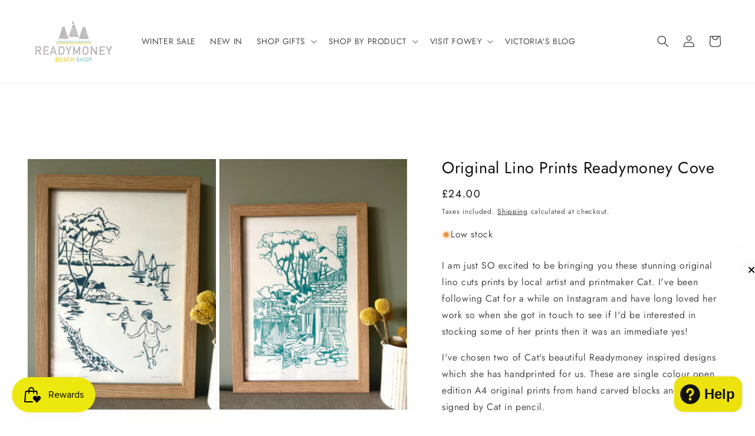

--- FILE ---
content_type: text/plain; charset=utf-8
request_url: https://sprout-app.thegoodapi.com/app/assets/cdn_key?shop_name=ready-money-beach-shop.myshopify.com
body_size: -547
content:
28568376-7ed8-4e8d-b6e4-af87c43d5499

--- FILE ---
content_type: text/javascript; charset=utf-8
request_url: https://readymoneybeachshop.com/products/original-lino-prints-readymoney-cove.js
body_size: 1833
content:
{"id":8205553467643,"title":"Original Lino Prints Readymoney Cove","handle":"original-lino-prints-readymoney-cove","description":"\u003cp\u003eI am just SO excited to be bringing you these stunning original lino cuts prints by local artist and printmaker Cat. I've been following Cat for a while on Instagram and have long loved her work so when she got in touch to see if I'd be interested in stocking some of her prints then it was an immediate yes!\u003c\/p\u003e\n\u003cp\u003eI've chosen two of Cat's beautiful Readymoney inspired designs which she has handprinted for us. These are single colour open edition A4 original prints from hand carved blocks and are signed by Cat in pencil.\u003c\/p\u003e\n\u003cp\u003eChoose from Readymoney Swimmers, printed in a deep navy blue ink or Lime Kiln at Readymoney Cove, printed in an ocean inspired teal.\u003c\/p\u003e\n\u003cp\u003eThese prints are not available anywhere else so completely exclusive to Readymoney Beach Shop. I only have a few of these in each design for now as Cat is away with work for a few months so if you've got your eye on one, you'd better be quick!\u003c\/p\u003e\n\u003cp\u003ePlease note that these prints are sold unframed only. These oak frames came from Etsy but similar are widely available. \u003c\/p\u003e","published_at":"2023-10-21T16:37:42Z","created_at":"2023-10-21T12:09:42Z","vendor":"Catherine Lovett","type":"Prints","tags":["art","art prints","beach","birthday","christmas gift","coastal life","cold water swimming","Cornwall","decor","female founded","For her","for him","for them","Fowey","gift","gifts for men","handmade","home","home decor","illustration","local","local artist","made in cornwall","mothers day","new","ocean","original art","print","prints","Readymoney","Readymoney Cove","sea","sea swimmer","swimmer","swimmers","swimming","wild swimming"],"price":2400,"price_min":2400,"price_max":2400,"available":true,"price_varies":false,"compare_at_price":null,"compare_at_price_min":0,"compare_at_price_max":0,"compare_at_price_varies":false,"variants":[{"id":44916305002747,"title":"Readymoney Swimmers","option1":"Readymoney Swimmers","option2":null,"option3":null,"sku":"","requires_shipping":true,"taxable":true,"featured_image":{"id":43241500606715,"product_id":8205553467643,"position":3,"created_at":"2024-06-27T12:51:14Z","updated_at":"2025-12-10T13:36:56Z","alt":"original framed lino print Swimmers at Readymoney Cove, Fowey, Cornwall Catherine Loft hand-drawn sea-themed wall art","width":1536,"height":2048,"src":"https:\/\/cdn.shopify.com\/s\/files\/1\/0532\/3856\/3007\/files\/original-lino-prints-readymoney-cove-swimmers.jpg?v=1765373816","variant_ids":[44916305002747]},"available":true,"name":"Original Lino Prints Readymoney Cove - Readymoney Swimmers","public_title":"Readymoney Swimmers","options":["Readymoney Swimmers"],"price":2400,"weight":0,"compare_at_price":null,"inventory_management":"shopify","barcode":"05002747","featured_media":{"alt":"original framed lino print Swimmers at Readymoney Cove, Fowey, Cornwall Catherine Loft hand-drawn sea-themed wall art","id":35950538129659,"position":3,"preview_image":{"aspect_ratio":0.75,"height":2048,"width":1536,"src":"https:\/\/cdn.shopify.com\/s\/files\/1\/0532\/3856\/3007\/files\/original-lino-prints-readymoney-cove-swimmers.jpg?v=1765373816"}},"requires_selling_plan":false,"selling_plan_allocations":[]},{"id":44916305101051,"title":"Readymoney Lime Kiln","option1":"Readymoney Lime Kiln","option2":null,"option3":null,"sku":"","requires_shipping":true,"taxable":true,"featured_image":{"id":43241500541179,"product_id":8205553467643,"position":1,"created_at":"2024-06-27T12:51:14Z","updated_at":"2025-12-10T13:33:23Z","alt":"original framed lino print Readymoney Cove, Fowey, Cornwall hand-drawn, traditional artwork Catherine Loft unique wall art","width":1536,"height":2048,"src":"https:\/\/cdn.shopify.com\/s\/files\/1\/0532\/3856\/3007\/files\/original-lino-prints-readymoney-cove-main.jpg?v=1765373603","variant_ids":[44916305101051]},"available":true,"name":"Original Lino Prints Readymoney Cove - Readymoney Lime Kiln","public_title":"Readymoney Lime Kiln","options":["Readymoney Lime Kiln"],"price":2400,"weight":0,"compare_at_price":null,"inventory_management":"shopify","barcode":"05101051","featured_media":{"alt":"original framed lino print Readymoney Cove, Fowey, Cornwall hand-drawn, traditional artwork Catherine Loft unique wall art","id":35950538064123,"position":1,"preview_image":{"aspect_ratio":0.75,"height":2048,"width":1536,"src":"https:\/\/cdn.shopify.com\/s\/files\/1\/0532\/3856\/3007\/files\/original-lino-prints-readymoney-cove-main.jpg?v=1765373603"}},"requires_selling_plan":false,"selling_plan_allocations":[]}],"images":["\/\/cdn.shopify.com\/s\/files\/1\/0532\/3856\/3007\/files\/original-lino-prints-readymoney-cove-main.jpg?v=1765373603","\/\/cdn.shopify.com\/s\/files\/1\/0532\/3856\/3007\/files\/original-lino-prints-readymoney-cove-lime-kiln.jpg?v=1765373745","\/\/cdn.shopify.com\/s\/files\/1\/0532\/3856\/3007\/files\/original-lino-prints-readymoney-cove-swimmers.jpg?v=1765373816","\/\/cdn.shopify.com\/s\/files\/1\/0532\/3856\/3007\/files\/original-lino-prints-readymoney-cove-swimmers-lifestyle.jpg?v=1765373893"],"featured_image":"\/\/cdn.shopify.com\/s\/files\/1\/0532\/3856\/3007\/files\/original-lino-prints-readymoney-cove-main.jpg?v=1765373603","options":[{"name":"Style","position":1,"values":["Readymoney Swimmers","Readymoney Lime Kiln"]}],"url":"\/products\/original-lino-prints-readymoney-cove","media":[{"alt":"original framed lino print Readymoney Cove, Fowey, Cornwall hand-drawn, traditional artwork Catherine Loft unique wall art","id":35950538064123,"position":1,"preview_image":{"aspect_ratio":0.75,"height":2048,"width":1536,"src":"https:\/\/cdn.shopify.com\/s\/files\/1\/0532\/3856\/3007\/files\/original-lino-prints-readymoney-cove-main.jpg?v=1765373603"},"aspect_ratio":0.75,"height":2048,"media_type":"image","src":"https:\/\/cdn.shopify.com\/s\/files\/1\/0532\/3856\/3007\/files\/original-lino-prints-readymoney-cove-main.jpg?v=1765373603","width":1536},{"alt":"original framed lino print Lime Kiln at Readymoney Cove, Fowey, Cornwall Catherine Loft hand-drawn wall art","id":35950538096891,"position":2,"preview_image":{"aspect_ratio":0.75,"height":2048,"width":1536,"src":"https:\/\/cdn.shopify.com\/s\/files\/1\/0532\/3856\/3007\/files\/original-lino-prints-readymoney-cove-lime-kiln.jpg?v=1765373745"},"aspect_ratio":0.75,"height":2048,"media_type":"image","src":"https:\/\/cdn.shopify.com\/s\/files\/1\/0532\/3856\/3007\/files\/original-lino-prints-readymoney-cove-lime-kiln.jpg?v=1765373745","width":1536},{"alt":"original framed lino print Swimmers at Readymoney Cove, Fowey, Cornwall Catherine Loft hand-drawn sea-themed wall art","id":35950538129659,"position":3,"preview_image":{"aspect_ratio":0.75,"height":2048,"width":1536,"src":"https:\/\/cdn.shopify.com\/s\/files\/1\/0532\/3856\/3007\/files\/original-lino-prints-readymoney-cove-swimmers.jpg?v=1765373816"},"aspect_ratio":0.75,"height":2048,"media_type":"image","src":"https:\/\/cdn.shopify.com\/s\/files\/1\/0532\/3856\/3007\/files\/original-lino-prints-readymoney-cove-swimmers.jpg?v=1765373816","width":1536},{"alt":"framed lino print in home setting Swimmers at Readymoney Cove, Fowey, Cornwall Catherine Loft coastal wall art decor","id":35950538162427,"position":4,"preview_image":{"aspect_ratio":0.75,"height":2048,"width":1536,"src":"https:\/\/cdn.shopify.com\/s\/files\/1\/0532\/3856\/3007\/files\/original-lino-prints-readymoney-cove-swimmers-lifestyle.jpg?v=1765373893"},"aspect_ratio":0.75,"height":2048,"media_type":"image","src":"https:\/\/cdn.shopify.com\/s\/files\/1\/0532\/3856\/3007\/files\/original-lino-prints-readymoney-cove-swimmers-lifestyle.jpg?v=1765373893","width":1536}],"requires_selling_plan":false,"selling_plan_groups":[]}

--- FILE ---
content_type: text/javascript; charset=utf-8
request_url: https://readymoneybeachshop.com/products/original-lino-prints-readymoney-cove.js
body_size: 1524
content:
{"id":8205553467643,"title":"Original Lino Prints Readymoney Cove","handle":"original-lino-prints-readymoney-cove","description":"\u003cp\u003eI am just SO excited to be bringing you these stunning original lino cuts prints by local artist and printmaker Cat. I've been following Cat for a while on Instagram and have long loved her work so when she got in touch to see if I'd be interested in stocking some of her prints then it was an immediate yes!\u003c\/p\u003e\n\u003cp\u003eI've chosen two of Cat's beautiful Readymoney inspired designs which she has handprinted for us. These are single colour open edition A4 original prints from hand carved blocks and are signed by Cat in pencil.\u003c\/p\u003e\n\u003cp\u003eChoose from Readymoney Swimmers, printed in a deep navy blue ink or Lime Kiln at Readymoney Cove, printed in an ocean inspired teal.\u003c\/p\u003e\n\u003cp\u003eThese prints are not available anywhere else so completely exclusive to Readymoney Beach Shop. I only have a few of these in each design for now as Cat is away with work for a few months so if you've got your eye on one, you'd better be quick!\u003c\/p\u003e\n\u003cp\u003ePlease note that these prints are sold unframed only. These oak frames came from Etsy but similar are widely available. \u003c\/p\u003e","published_at":"2023-10-21T16:37:42Z","created_at":"2023-10-21T12:09:42Z","vendor":"Catherine Lovett","type":"Prints","tags":["art","art prints","beach","birthday","christmas gift","coastal life","cold water swimming","Cornwall","decor","female founded","For her","for him","for them","Fowey","gift","gifts for men","handmade","home","home decor","illustration","local","local artist","made in cornwall","mothers day","new","ocean","original art","print","prints","Readymoney","Readymoney Cove","sea","sea swimmer","swimmer","swimmers","swimming","wild swimming"],"price":2400,"price_min":2400,"price_max":2400,"available":true,"price_varies":false,"compare_at_price":null,"compare_at_price_min":0,"compare_at_price_max":0,"compare_at_price_varies":false,"variants":[{"id":44916305002747,"title":"Readymoney Swimmers","option1":"Readymoney Swimmers","option2":null,"option3":null,"sku":"","requires_shipping":true,"taxable":true,"featured_image":{"id":43241500606715,"product_id":8205553467643,"position":3,"created_at":"2024-06-27T12:51:14Z","updated_at":"2025-12-10T13:36:56Z","alt":"original framed lino print Swimmers at Readymoney Cove, Fowey, Cornwall Catherine Loft hand-drawn sea-themed wall art","width":1536,"height":2048,"src":"https:\/\/cdn.shopify.com\/s\/files\/1\/0532\/3856\/3007\/files\/original-lino-prints-readymoney-cove-swimmers.jpg?v=1765373816","variant_ids":[44916305002747]},"available":true,"name":"Original Lino Prints Readymoney Cove - Readymoney Swimmers","public_title":"Readymoney Swimmers","options":["Readymoney Swimmers"],"price":2400,"weight":0,"compare_at_price":null,"inventory_management":"shopify","barcode":"05002747","featured_media":{"alt":"original framed lino print Swimmers at Readymoney Cove, Fowey, Cornwall Catherine Loft hand-drawn sea-themed wall art","id":35950538129659,"position":3,"preview_image":{"aspect_ratio":0.75,"height":2048,"width":1536,"src":"https:\/\/cdn.shopify.com\/s\/files\/1\/0532\/3856\/3007\/files\/original-lino-prints-readymoney-cove-swimmers.jpg?v=1765373816"}},"requires_selling_plan":false,"selling_plan_allocations":[]},{"id":44916305101051,"title":"Readymoney Lime Kiln","option1":"Readymoney Lime Kiln","option2":null,"option3":null,"sku":"","requires_shipping":true,"taxable":true,"featured_image":{"id":43241500541179,"product_id":8205553467643,"position":1,"created_at":"2024-06-27T12:51:14Z","updated_at":"2025-12-10T13:33:23Z","alt":"original framed lino print Readymoney Cove, Fowey, Cornwall hand-drawn, traditional artwork Catherine Loft unique wall art","width":1536,"height":2048,"src":"https:\/\/cdn.shopify.com\/s\/files\/1\/0532\/3856\/3007\/files\/original-lino-prints-readymoney-cove-main.jpg?v=1765373603","variant_ids":[44916305101051]},"available":true,"name":"Original Lino Prints Readymoney Cove - Readymoney Lime Kiln","public_title":"Readymoney Lime Kiln","options":["Readymoney Lime Kiln"],"price":2400,"weight":0,"compare_at_price":null,"inventory_management":"shopify","barcode":"05101051","featured_media":{"alt":"original framed lino print Readymoney Cove, Fowey, Cornwall hand-drawn, traditional artwork Catherine Loft unique wall art","id":35950538064123,"position":1,"preview_image":{"aspect_ratio":0.75,"height":2048,"width":1536,"src":"https:\/\/cdn.shopify.com\/s\/files\/1\/0532\/3856\/3007\/files\/original-lino-prints-readymoney-cove-main.jpg?v=1765373603"}},"requires_selling_plan":false,"selling_plan_allocations":[]}],"images":["\/\/cdn.shopify.com\/s\/files\/1\/0532\/3856\/3007\/files\/original-lino-prints-readymoney-cove-main.jpg?v=1765373603","\/\/cdn.shopify.com\/s\/files\/1\/0532\/3856\/3007\/files\/original-lino-prints-readymoney-cove-lime-kiln.jpg?v=1765373745","\/\/cdn.shopify.com\/s\/files\/1\/0532\/3856\/3007\/files\/original-lino-prints-readymoney-cove-swimmers.jpg?v=1765373816","\/\/cdn.shopify.com\/s\/files\/1\/0532\/3856\/3007\/files\/original-lino-prints-readymoney-cove-swimmers-lifestyle.jpg?v=1765373893"],"featured_image":"\/\/cdn.shopify.com\/s\/files\/1\/0532\/3856\/3007\/files\/original-lino-prints-readymoney-cove-main.jpg?v=1765373603","options":[{"name":"Style","position":1,"values":["Readymoney Swimmers","Readymoney Lime Kiln"]}],"url":"\/products\/original-lino-prints-readymoney-cove","media":[{"alt":"original framed lino print Readymoney Cove, Fowey, Cornwall hand-drawn, traditional artwork Catherine Loft unique wall art","id":35950538064123,"position":1,"preview_image":{"aspect_ratio":0.75,"height":2048,"width":1536,"src":"https:\/\/cdn.shopify.com\/s\/files\/1\/0532\/3856\/3007\/files\/original-lino-prints-readymoney-cove-main.jpg?v=1765373603"},"aspect_ratio":0.75,"height":2048,"media_type":"image","src":"https:\/\/cdn.shopify.com\/s\/files\/1\/0532\/3856\/3007\/files\/original-lino-prints-readymoney-cove-main.jpg?v=1765373603","width":1536},{"alt":"original framed lino print Lime Kiln at Readymoney Cove, Fowey, Cornwall Catherine Loft hand-drawn wall art","id":35950538096891,"position":2,"preview_image":{"aspect_ratio":0.75,"height":2048,"width":1536,"src":"https:\/\/cdn.shopify.com\/s\/files\/1\/0532\/3856\/3007\/files\/original-lino-prints-readymoney-cove-lime-kiln.jpg?v=1765373745"},"aspect_ratio":0.75,"height":2048,"media_type":"image","src":"https:\/\/cdn.shopify.com\/s\/files\/1\/0532\/3856\/3007\/files\/original-lino-prints-readymoney-cove-lime-kiln.jpg?v=1765373745","width":1536},{"alt":"original framed lino print Swimmers at Readymoney Cove, Fowey, Cornwall Catherine Loft hand-drawn sea-themed wall art","id":35950538129659,"position":3,"preview_image":{"aspect_ratio":0.75,"height":2048,"width":1536,"src":"https:\/\/cdn.shopify.com\/s\/files\/1\/0532\/3856\/3007\/files\/original-lino-prints-readymoney-cove-swimmers.jpg?v=1765373816"},"aspect_ratio":0.75,"height":2048,"media_type":"image","src":"https:\/\/cdn.shopify.com\/s\/files\/1\/0532\/3856\/3007\/files\/original-lino-prints-readymoney-cove-swimmers.jpg?v=1765373816","width":1536},{"alt":"framed lino print in home setting Swimmers at Readymoney Cove, Fowey, Cornwall Catherine Loft coastal wall art decor","id":35950538162427,"position":4,"preview_image":{"aspect_ratio":0.75,"height":2048,"width":1536,"src":"https:\/\/cdn.shopify.com\/s\/files\/1\/0532\/3856\/3007\/files\/original-lino-prints-readymoney-cove-swimmers-lifestyle.jpg?v=1765373893"},"aspect_ratio":0.75,"height":2048,"media_type":"image","src":"https:\/\/cdn.shopify.com\/s\/files\/1\/0532\/3856\/3007\/files\/original-lino-prints-readymoney-cove-swimmers-lifestyle.jpg?v=1765373893","width":1536}],"requires_selling_plan":false,"selling_plan_groups":[]}

--- FILE ---
content_type: text/javascript
request_url: https://js.smile.io/v1/smile-shopify.js?shop=ready-money-beach-shop.myshopify.com
body_size: 823
content:
function loadSmileScript(e,t){var i=document,n=i.createElement("script");n.async=!1,n.defer=!0,n.src="https://js.smile.io/v1/"+e,t?n.type="module":n.setAttribute("nomodule",""),i.querySelector("head").appendChild(n)}window.__REACT_INTL_BYPASS_GLOBAL_CONTEXT__=!0,"noModule"in document.createElement("script")||loadSmileScript("runtime-a793fee3ba19188cc050.legacy.js",!1),function(){var e=document.querySelector(".smile-shopify-init");if("fetch"in window&&e){var{channelKey:t,digest:i,customerAcceptsMarketing:n,customerEmail:a,customerFirstName:s,customerId:o,customerLastName:r,customerOrdersCount:l,customerTags:c,customerTotalSpent:m}=e.dataset,d=function(){var e="smile_ncet",t=new URLSearchParams(window.location.search).has("smile_no_cache"),i=(new Date).getTime();try{t&&sessionStorage.setItem(e,(i+9e5).toString());var n=sessionStorage.getItem(e);n&&((t=Number.parseInt(n)>i)||sessionStorage.removeItem(e))}catch(e){}return t}(),u=window.Shopify?window.Shopify.locale:null;window.__smile_ui_init_data__=fetch("https://platform.smile.io/smile_ui/exchange_tokens?channel_key="+encodeURIComponent(t),{headers:{Accept:"application/json"}}).then(function(e){return e.json()}).then(function(e){window.__smile_ui_publishable_key__=e.publishable_key;var t={Accept:"application/json","Content-Type":"application/json","Smile-Client":"smile-ui","X-Smile-Language":u,"X-Smile-Publishable-Key":e.publishable_key};i&&(window.__smile_ui_customer_data__=fetch("https://platform.smile.io/smile_ui/shopify/identify_customer",{method:"POST",headers:t,body:JSON.stringify({customer:{accepts_marketing:n,email:a,first_name:s,id:o,last_name:r,orders_count:l,tags:c,total_spent:m},digest:i})}).then(function(e){return e.json()}));var p=new URL("https://platform.smile.io/smile_ui/init");return p.searchParams.append("publishable_key",e.publishable_key),d&&p.searchParams.append("no_cache",d),fetch(p.toString(),{headers:t}).then(function(e){return e.json().then(function(t){return{data:t,headers:e.headers}})})})}}(),window.addEventListener("smile:load-async-script",function(e){loadSmileScript(e.detail,!0)}),"noModule"in document.createElement("script")?loadSmileScript("smile-lite-68e9d87681.js",!0):(loadSmileScript("smile-shopify-feae4a5bef96bf215b84.modern.js",!0),loadSmileScript("vendor-4fd4ff729e8858b0667d.modern.js",!0),loadSmileScript("smile-shopify-a364895f739b21f54e67.legacy.js",!1),loadSmileScript("vendor-5b5ee8e2dfb02b785c4a.legacy.js",!1));

--- FILE ---
content_type: image/svg+xml
request_url: https://sprout-app.thegoodapi.com/app/badges/product?shop=ready-money-beach-shop.myshopify.com&currency_symbol=%C2%A3&currency_code=GBP&rate=1.0&product_id=8205553467643&tags=art%2Cart+prints%2Cbeach%2Cbirthday%2Cchristmas+gift%2Ccoastal+life%2Ccold+water+swimming%2CCornwall%2Cdecor%2Cfemale+founded%2CFor+her%2Cfor+him%2Cfor+them%2CFowey%2Cgift%2Cgifts+for+men%2Chandmade%2Chome%2Chome+decor%2Cillustration%2Clocal%2Clocal+artist%2Cmade+in+cornwall%2Cmothers+day%2Cnew%2Cocean%2Coriginal+art%2Cprint%2Cprints%2CReadymoney%2CReadymoney+Cove%2Csea%2Csea+swimmer%2Cswimmer%2Cswimmers%2Cswimming%2Cwild+swimming&local_topup_price=-1&current_variant_id=44916305002747&block_type=product&locale=en&cdn_key=28568376-7ed8-4e8d-b6e4-af87c43d5499
body_size: 865
content:
<script async id="sprout-modal-script" src="https://sprout-app.thegoodapi.com/app/badges/product_modal_script"></script>

<div style="display:flex; align-items:center; margin: 1rem 0; padding: 10px 15px; background:rgba(180,180,185,0.15); color:var(--color-base-text); font-family:var(--font-heading-family); font-size:13px; line-height:180%;">
	<div style="margin-right:15px;"><img src="https://sprout-app.thegoodapi.com/treeshop-app-assets/tree_icon_badges.svg?fm=webp" style="width:100%; min-width: 36px; max-width:44px;"></div>
    <div style="width:80%;"><span style="font-weight:800;">2 trees</span> planted for every order above £10.</div>
     <div><button type="button"
        style="outline:none;border:none;background-color:transparent;" onclick="displaySproutModal()"><img
            src="https://uploads-ssl.webflow.com/6129929c4bf93b549649bfa5/6254c93360b3d235f0872bbe_info.svg"
            ></button></div>

</div>
<style>

/* The Modal (background) */
.SproutModalMain {
  display: none; /* Hidden by default */
  position: fixed; /* Stay in place */
  z-index: 10000; /* Sit on top */
  padding-top: 100px; /* Location of the box */
  left: 0;
  top: 0;
  width: 100%; /* Full width */
  height: 100%; /* Full height */
  overflow: auto; /* Enable scroll if needed */
  background-color: rgb(0,0,0); /* Fallback color */
  background-color: rgba(0,0,0,0.4); /* Black w/ opacity */
}

/* Modal Content */
.SproutModalContent {
  background-color: #fefefe;
  font-family:var(--font-body-family); 
  margin: auto;
  padding: 20px;
  width: 80%;
  border-radius: 10px;
  max-width: 560px;
}

/* The Close Button */
.SproutModalClose {
  color: #aaaaaa;
  float: right;
  font-size: 28px;
  font-weight: bold;
}

.SproutModalClose:hover,
.SproutModalClose:focus {
  color: #000;
  text-decoration: none;
  cursor: pointer;
}

.SproutModalText {
  color: black !important;
}
</style>




<div id="SproutModalMain" class="SproutModalMain">
    <div class="SproutModalContent">
        <span class="SproutModalClose">&times;</span>
        <p class="SproutModalText" style="color:black;font-size:28px; font-weight:bold; margin:10px 0;">Our Commitment</p>
        <div class="SproutModalText">
       
				Your purchase will lead to the planting of mangrove trees in Kenya.
				<br/>
				<br/>
				We contribute a % of each sale towards tree planting because reforestation efforts revive natural habitats, improve coral reef health, support local livelihoods and aid in the fight against climate change by extracting CO2 from the air.
				<br/>
				<br/>
				Trees are planted by EarthLungs Reforestation Foundation & Veritree Projects in partnership with thegoodapi.com.
								
        </div>
       <br/>
        <img alt="click icon to open modal" src="https://sprout-app.thegoodapi.com/treeshop-app-assets/modal-ig.jpeg?fm=webp&amp;auto=format&amp;w=1000" width="100%" loading="lazy">

    </div>
</div>





--- FILE ---
content_type: text/plain; charset=utf-8
request_url: https://sprout-app.thegoodapi.com/app/assets/cdn_key?shop_name=ready-money-beach-shop.myshopify.com
body_size: -217
content:
28568376-7ed8-4e8d-b6e4-af87c43d5499

--- FILE ---
content_type: text/plain; charset=utf-8
request_url: https://sprout-app.thegoodapi.com/app/assets/cdn_key?shop_name=ready-money-beach-shop.myshopify.com
body_size: -518
content:
28568376-7ed8-4e8d-b6e4-af87c43d5499

--- FILE ---
content_type: text/plain; charset=utf-8
request_url: https://sprout-app.thegoodapi.com/app/assets/cdn_key?shop_name=ready-money-beach-shop.myshopify.com
body_size: -546
content:
28568376-7ed8-4e8d-b6e4-af87c43d5499